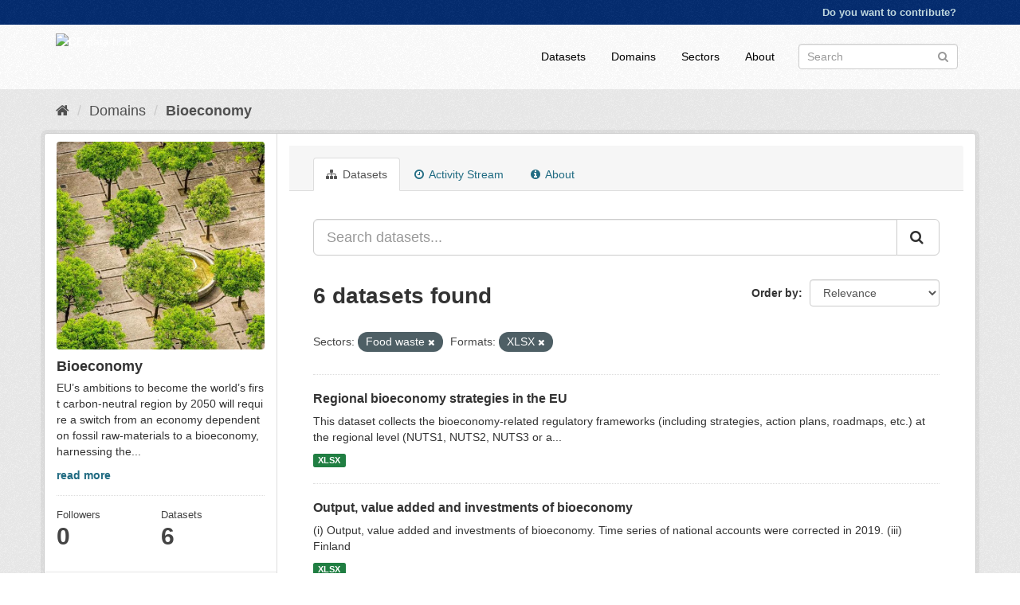

--- FILE ---
content_type: text/html; charset=utf-8
request_url: https://datahub.digicirc.eu/organization/bioeconomy?res_format=XLSX&groups=food-waste
body_size: 5922
content:
<!DOCTYPE html>
<!--[if IE 9]> <html lang="en" class="ie9"> <![endif]-->
<!--[if gt IE 8]><!--> <html lang="en"> <!--<![endif]-->
  <head>
    <meta charset="utf-8" />
      <meta name="generator" content="ckan 2.9.2" />
      <meta name="viewport" content="width=device-width, initial-scale=1.0">
    <title>Bioeconomy - Domains - CE data hub</title>

    
    
  <link rel="shortcut icon" href="/base/images/favicon.ico" />
    
  <link rel="alternate" type="application/atom+xml" title="CE data hub - Datasets in domain: Bioeconomy" href="/feeds/organization/bioeconomy.atom" />

      
      
      
      
    

    
      
      
    

    
    <link href="/webassets/base/a4469bd0_main.css" rel="stylesheet"/>
    
  </head>

  
  <body data-site-root="https://datahub.digicirc.eu/" data-locale-root="https://datahub.digicirc.eu/" >

    
    <div class="sr-only sr-only-focusable"><a href="#content">Skip to content</a></div>
  

  
     
<div class="account-masthead">
  <div class="container">
     
    <nav class="account not-authed" aria-label="Account">
      <ul class="list-unstyled">
        
        <li><a href="/user/login">Do you want to contribute?</a></li>
        
      </ul>
    </nav>
     
  </div>
</div>

<header class="navbar navbar-static-top masthead">
    
  <div class="container">
    <div class="navbar-right">
      <button data-target="#main-navigation-toggle" data-toggle="collapse" class="navbar-toggle collapsed" type="button" aria-label="expand or collapse" aria-expanded="false">
        <span class="sr-only">Toggle navigation</span>
        <span class="fa fa-bars"></span>
      </button>
    </div>
    <hgroup class="header-image navbar-left">
       
      <a class="logo" href="/"><img src="https://digicirc.eu/wp-content/uploads/2020/07/digilogo.svg" alt="CE data hub" title="CE data hub" /></a>
       
    </hgroup>

    <div class="collapse navbar-collapse" id="main-navigation-toggle">
      
      <nav class="section navigation">
        <ul class="nav nav-pills">
            
		<li><a href="/dataset/">Datasets</a></li><li><a href="/organization/">Domains</a></li><li><a href="/group/">Sectors</a></li><li><a href="/about">About</a></li>
	    
        </ul>
      </nav>
       
      <form class="section site-search simple-input" action="/dataset/" method="get">
        <div class="field">
          <label for="field-sitewide-search">Search Datasets</label>
          <input id="field-sitewide-search" type="text" class="form-control" name="q" placeholder="Search" aria-label="Search datasets"/>
          <button class="btn-search" type="submit" aria-label="Submit"><i class="fa fa-search"></i></button>
        </div>
      </form>
      
    </div>
  </div>
</header>

  
    <div class="main">
      <div id="content" class="container">
        
          
            <div class="flash-messages">
              
                
              
            </div>
          

          
            <div class="toolbar" role="navigation" aria-label="Breadcrumb">
              
                
                  <ol class="breadcrumb">
                    
<li class="home"><a href="/" aria-label="Home"><i class="fa fa-home"></i><span> Home</span></a></li>
                    
  <li><a href="/organization/">Domains</a></li>
  <li class="active"><a href="/organization/bioeconomy">Bioeconomy</a></li>

                  </ol>
                
              
            </div>
          

          <div class="row wrapper">
            
            
            

            
              <aside class="secondary col-sm-3">
                
                
  




  
  <div class="module module-narrow module-shallow context-info">
    
    <section class="module-content">
      
      
        <div class="image">
          <a href="/organization/bioeconomy">
            <img src="https://datahub.digicirc.eu/uploads/group/2021-10-21-123558.684909bioeconomy.jpg" width="200" alt="bioeconomy" />
          </a>
        </div>
      
      
      <h1 class="heading">Bioeconomy
        
      </h1>
      
      
      
        <p class="description">
          EU’s ambitions to become the world’s first carbon-neutral region by 2050 will require a switch from an economy dependent on fossil raw-materials to a bioeconomy, harnessing the...
        </p>
        <p class="read-more">
          <a href="/organization/about/bioeconomy">read more</a>
        </p>
      
      
      
        
        <div class="nums">
          <dl>
            <dt>Followers</dt>
            <dd data-module="followers-counter" data-module-id="465b50d7-b92d-49cd-b100-e9a0950dacd1" data-module-num_followers="0"><span>0</span></dd>
          </dl>
          <dl>
            <dt>Datasets</dt>
            <dd><span>6</span></dd>
          </dl>
        </div>
        
        
        <div class="follow_button">
          
        </div>
        
      
      
    </section>
  </div>
  
  
  <div class="filters">
    <div>
      
        

    
    
	
	    
	    
		<section class="module module-narrow module-shallow">
		    
			<h2 class="module-heading">
			    <i class="fa fa-filter"></i>
			    
			    Domains
			</h2>
		    
		    
			
			    
				<nav aria-label="Domains">
				    <ul class="list-unstyled nav nav-simple nav-facet">
					
					    
					    
					    
					    
					    <li class="nav-item">
						<a href="/organization/465b50d7-b92d-49cd-b100-e9a0950dacd1?res_format=XLSX&amp;groups=food-waste&amp;organization=bioeconomy" title="">
						    <span class="item-label">Bioeconomy</span>
						    <span class="hidden separator"> - </span>
						    <span class="item-count badge">6</span>
						</a>
					    </li>
					
				    </ul>
				</nav>

				<p class="module-footer">
				    
					
				    
				</p>
			    
			
		    
		</section>
	    
	
    

      
        

    
    
	
	    
	    
		<section class="module module-narrow module-shallow">
		    
			<h2 class="module-heading">
			    <i class="fa fa-filter"></i>
			    
			    Sectors
			</h2>
		    
		    
			
			    
				<nav aria-label="Sectors">
				    <ul class="list-unstyled nav nav-simple nav-facet">
					
					    
					    
					    
					    
					    <li class="nav-item active">
						<a href="/organization/465b50d7-b92d-49cd-b100-e9a0950dacd1?res_format=XLSX" title="">
						    <span class="item-label">Food waste</span>
						    <span class="hidden separator"> - </span>
						    <span class="item-count badge">6</span>
						</a>
					    </li>
					
					    
					    
					    
					    
					    <li class="nav-item">
						<a href="/organization/465b50d7-b92d-49cd-b100-e9a0950dacd1?res_format=XLSX&amp;groups=food-waste&amp;groups=biomass-and-biofuels" title="">
						    <span class="item-label">Biomass and biofuels</span>
						    <span class="hidden separator"> - </span>
						    <span class="item-count badge">5</span>
						</a>
					    </li>
					
					    
					    
					    
					    
					    <li class="nav-item">
						<a href="/organization/465b50d7-b92d-49cd-b100-e9a0950dacd1?res_format=XLSX&amp;groups=food-waste&amp;groups=air-quality" title="">
						    <span class="item-label">Air quality</span>
						    <span class="hidden separator"> - </span>
						    <span class="item-count badge">1</span>
						</a>
					    </li>
					
					    
					    
					    
					    
					    <li class="nav-item">
						<a href="/organization/465b50d7-b92d-49cd-b100-e9a0950dacd1?res_format=XLSX&amp;groups=food-waste&amp;groups=building-and-construction" title="Building and construction">
						    <span class="item-label">Building and constr...</span>
						    <span class="hidden separator"> - </span>
						    <span class="item-count badge">1</span>
						</a>
					    </li>
					
					    
					    
					    
					    
					    <li class="nav-item">
						<a href="/organization/465b50d7-b92d-49cd-b100-e9a0950dacd1?res_format=XLSX&amp;groups=food-waste&amp;groups=electronics" title="">
						    <span class="item-label">Electronics</span>
						    <span class="hidden separator"> - </span>
						    <span class="item-count badge">1</span>
						</a>
					    </li>
					
					    
					    
					    
					    
					    <li class="nav-item">
						<a href="/organization/465b50d7-b92d-49cd-b100-e9a0950dacd1?res_format=XLSX&amp;groups=food-waste&amp;groups=forest-products" title="">
						    <span class="item-label">Forest products</span>
						    <span class="hidden separator"> - </span>
						    <span class="item-count badge">1</span>
						</a>
					    </li>
					
					    
					    
					    
					    
					    <li class="nav-item">
						<a href="/organization/465b50d7-b92d-49cd-b100-e9a0950dacd1?res_format=XLSX&amp;groups=food-waste&amp;groups=machinery" title="">
						    <span class="item-label">Machinery</span>
						    <span class="hidden separator"> - </span>
						    <span class="item-count badge">1</span>
						</a>
					    </li>
					
					    
					    
					    
					    
					    <li class="nav-item">
						<a href="/organization/465b50d7-b92d-49cd-b100-e9a0950dacd1?res_format=XLSX&amp;groups=food-waste&amp;groups=packaging" title="">
						    <span class="item-label">Packaging</span>
						    <span class="hidden separator"> - </span>
						    <span class="item-count badge">1</span>
						</a>
					    </li>
					
					    
					    
					    
					    
					    <li class="nav-item">
						<a href="/organization/465b50d7-b92d-49cd-b100-e9a0950dacd1?res_format=XLSX&amp;groups=food-waste&amp;groups=pharmaceuticals" title="">
						    <span class="item-label">Pharmaceuticals</span>
						    <span class="hidden separator"> - </span>
						    <span class="item-count badge">1</span>
						</a>
					    </li>
					
					    
					    
					    
					    
					    <li class="nav-item">
						<a href="/organization/465b50d7-b92d-49cd-b100-e9a0950dacd1?res_format=XLSX&amp;groups=food-waste&amp;groups=textiles" title="">
						    <span class="item-label">Textiles</span>
						    <span class="hidden separator"> - </span>
						    <span class="item-count badge">1</span>
						</a>
					    </li>
					
				    </ul>
				</nav>

				<p class="module-footer">
				    
					
					    <a href="/organization/465b50d7-b92d-49cd-b100-e9a0950dacd1?res_format=XLSX&amp;groups=food-waste&amp;_groups_limit=0" class="read-more">Show More Sectors</a>
					
				    
				</p>
			    
			
		    
		</section>
	    
	
    

      
        

    
    
	
	    
	    
		<section class="module module-narrow module-shallow">
		    
			<h2 class="module-heading">
			    <i class="fa fa-filter"></i>
			    
			    Tags
			</h2>
		    
		    
			
			    
				<nav aria-label="Tags">
				    <ul class="list-unstyled nav nav-simple nav-facet">
					
					    
					    
					    
					    
					    <li class="nav-item">
						<a href="/organization/465b50d7-b92d-49cd-b100-e9a0950dacd1?res_format=XLSX&amp;groups=food-waste&amp;tags=Bioeconomy" title="">
						    <span class="item-label">Bioeconomy</span>
						    <span class="hidden separator"> - </span>
						    <span class="item-count badge">4</span>
						</a>
					    </li>
					
					    
					    
					    
					    
					    <li class="nav-item">
						<a href="/organization/465b50d7-b92d-49cd-b100-e9a0950dacd1?res_format=XLSX&amp;groups=food-waste&amp;tags=Biomass" title="">
						    <span class="item-label">Biomass</span>
						    <span class="hidden separator"> - </span>
						    <span class="item-count badge">1</span>
						</a>
					    </li>
					
					    
					    
					    
					    
					    <li class="nav-item">
						<a href="/organization/465b50d7-b92d-49cd-b100-e9a0950dacd1?res_format=XLSX&amp;groups=food-waste&amp;tags=Circular" title="">
						    <span class="item-label">Circular</span>
						    <span class="hidden separator"> - </span>
						    <span class="item-count badge">1</span>
						</a>
					    </li>
					
					    
					    
					    
					    
					    <li class="nav-item">
						<a href="/organization/465b50d7-b92d-49cd-b100-e9a0950dacd1?res_format=XLSX&amp;groups=food-waste&amp;tags=Composting" title="">
						    <span class="item-label">Composting</span>
						    <span class="hidden separator"> - </span>
						    <span class="item-count badge">1</span>
						</a>
					    </li>
					
					    
					    
					    
					    
					    <li class="nav-item">
						<a href="/organization/465b50d7-b92d-49cd-b100-e9a0950dacd1?res_format=XLSX&amp;groups=food-waste&amp;tags=Empoyees" title="">
						    <span class="item-label">Empoyees</span>
						    <span class="hidden separator"> - </span>
						    <span class="item-count badge">1</span>
						</a>
					    </li>
					
					    
					    
					    
					    
					    <li class="nav-item">
						<a href="/organization/465b50d7-b92d-49cd-b100-e9a0950dacd1?res_format=XLSX&amp;groups=food-waste&amp;tags=Export" title="">
						    <span class="item-label">Export</span>
						    <span class="hidden separator"> - </span>
						    <span class="item-count badge">1</span>
						</a>
					    </li>
					
					    
					    
					    
					    
					    <li class="nav-item">
						<a href="/organization/465b50d7-b92d-49cd-b100-e9a0950dacd1?res_format=XLSX&amp;groups=food-waste&amp;tags=Forests" title="">
						    <span class="item-label">Forests</span>
						    <span class="hidden separator"> - </span>
						    <span class="item-count badge">1</span>
						</a>
					    </li>
					
					    
					    
					    
					    
					    <li class="nav-item">
						<a href="/organization/465b50d7-b92d-49cd-b100-e9a0950dacd1?res_format=XLSX&amp;groups=food-waste&amp;tags=Goods" title="">
						    <span class="item-label">Goods</span>
						    <span class="hidden separator"> - </span>
						    <span class="item-count badge">1</span>
						</a>
					    </li>
					
					    
					    
					    
					    
					    <li class="nav-item">
						<a href="/organization/465b50d7-b92d-49cd-b100-e9a0950dacd1?res_format=XLSX&amp;groups=food-waste&amp;tags=Invenstments" title="">
						    <span class="item-label">Invenstments</span>
						    <span class="hidden separator"> - </span>
						    <span class="item-count badge">1</span>
						</a>
					    </li>
					
					    
					    
					    
					    
					    <li class="nav-item">
						<a href="/organization/465b50d7-b92d-49cd-b100-e9a0950dacd1?res_format=XLSX&amp;groups=food-waste&amp;tags=Output" title="">
						    <span class="item-label">Output</span>
						    <span class="hidden separator"> - </span>
						    <span class="item-count badge">1</span>
						</a>
					    </li>
					
				    </ul>
				</nav>

				<p class="module-footer">
				    
					
					    <a href="/organization/465b50d7-b92d-49cd-b100-e9a0950dacd1?res_format=XLSX&amp;groups=food-waste&amp;_tags_limit=0" class="read-more">Show More Tags</a>
					
				    
				</p>
			    
			
		    
		</section>
	    
	
    

      
        

    
    
	
	    
	    
		<section class="module module-narrow module-shallow">
		    
			<h2 class="module-heading">
			    <i class="fa fa-filter"></i>
			    
			    Formats
			</h2>
		    
		    
			
			    
				<nav aria-label="Formats">
				    <ul class="list-unstyled nav nav-simple nav-facet">
					
					    
					    
					    
					    
					    <li class="nav-item active">
						<a href="/organization/465b50d7-b92d-49cd-b100-e9a0950dacd1?groups=food-waste" title="">
						    <span class="item-label">XLSX</span>
						    <span class="hidden separator"> - </span>
						    <span class="item-count badge">6</span>
						</a>
					    </li>
					
				    </ul>
				</nav>

				<p class="module-footer">
				    
					
				    
				</p>
			    
			
		    
		</section>
	    
	
    

      
        

    
    
	
	    
	    
		<section class="module module-narrow module-shallow">
		    
			<h2 class="module-heading">
			    <i class="fa fa-filter"></i>
			    
			    Licenses
			</h2>
		    
		    
			
			    
				<nav aria-label="Licenses">
				    <ul class="list-unstyled nav nav-simple nav-facet">
					
					    
					    
					    
					    
					    <li class="nav-item">
						<a href="/organization/465b50d7-b92d-49cd-b100-e9a0950dacd1?res_format=XLSX&amp;groups=food-waste&amp;license_id=CC-BY-4.0" title="Creative Commons Attribution 4.0">
						    <span class="item-label">Creative Commons At...</span>
						    <span class="hidden separator"> - </span>
						    <span class="item-count badge">5</span>
						</a>
					    </li>
					
					    
					    
					    
					    
					    <li class="nav-item">
						<a href="/organization/465b50d7-b92d-49cd-b100-e9a0950dacd1?res_format=XLSX&amp;groups=food-waste&amp;license_id=open-database-license-odbl" title="Open Database License (ODbL)">
						    <span class="item-label">Open Database Licen...</span>
						    <span class="hidden separator"> - </span>
						    <span class="item-count badge">1</span>
						</a>
					    </li>
					
				    </ul>
				</nav>

				<p class="module-footer">
				    
					
				    
				</p>
			    
			
		    
		</section>
	    
	
    

      
    </div>
    <a class="close no-text hide-filters"><i class="fa fa-times-circle"></i><span class="text">close</span></a>
  </div>


              </aside>
            

            
              <div class="primary col-sm-9 col-xs-12" role="main">
                
                
                  <article class="module">
                    
                      <header class="module-content page-header">
                        
                        <ul class="nav nav-tabs">
                          
  <li class="active"><a href="/organization/bioeconomy"><i class="fa fa-sitemap"></i> Datasets</a></li>
  <li><a href="/organization/activity/bioeconomy/0"><i class="fa fa-clock-o"></i> Activity Stream</a></li>
  <li><a href="/organization/about/bioeconomy"><i class="fa fa-info-circle"></i> About</a></li>

                        </ul>
                      </header>
                    
                    <div class="module-content">
                      
                      
    
      
      
      







<form id="organization-datasets-search-form" class="search-form" method="get" data-module="select-switch">

  
    <div class="input-group search-input-group">
      <input aria-label="Search datasets..." id="field-giant-search" type="text" class="form-control input-lg" name="q" value="" autocomplete="off" placeholder="Search datasets...">
      
      <span class="input-group-btn">
        <button class="btn btn-default btn-lg" type="submit" value="search" aria-label="Submit">
          <i class="fa fa-search"></i>
        </button>
      </span>
      
    </div>
  

  
    <span>
  
  

  
  
  
  <input type="hidden" name="res_format" value="XLSX" />
  
  
  
  
  
  <input type="hidden" name="groups" value="food-waste" />
  
  
  
  </span>
  

  
    
      <div class="form-select form-group control-order-by">
        <label for="field-order-by">Order by</label>
        <select id="field-order-by" name="sort" class="form-control">
          
            
              <option value="score desc, metadata_modified desc">Relevance</option>
            
          
            
              <option value="title_string asc">Name Ascending</option>
            
          
            
              <option value="title_string desc">Name Descending</option>
            
          
            
              <option value="metadata_modified desc">Last Modified</option>
            
          
            
              <option value="views_recent desc">Popular</option>
            
          
        </select>
        
        <button class="btn btn-default js-hide" type="submit">Go</button>
        
      </div>
    
  

  
    
      <h1>

  
  
  
  

6 datasets found</h1>
    
  

  
    
      <p class="filter-list">
        
          
          <span class="facet">Sectors:</span>
          
            <span class="filtered pill">Food waste
              <a href="/organization/bioeconomy?res_format=XLSX" class="remove" title="Remove"><i class="fa fa-times"></i></a>
            </span>
          
        
          
          <span class="facet">Formats:</span>
          
            <span class="filtered pill">XLSX
              <a href="/organization/bioeconomy?groups=food-waste" class="remove" title="Remove"><i class="fa fa-times"></i></a>
            </span>
          
        
      </p>
      <a class="show-filters btn btn-default">Filter Results</a>
    
  

</form>




    
  
    
      

  
    <ul class="dataset-list list-unstyled">
    	
	      
	        






  <li class="dataset-item">
    
      <div class="dataset-content">
        
          <h2 class="dataset-heading">
            
              
            
            
		<a href="/dataset/regional-bioeconomy-strategies-in-the-eu">Regional bioeconomy strategies in the EU</a>
            
            
              
              

            
          </h2>
        
        
          
        
        
          
            <div>This dataset collects the bioeconomy-related regulatory frameworks (including strategies, action plans, roadmaps, etc.) at the regional level (NUTS1, NUTS2, NUTS3 or a...</div>
          
        
      </div>
      
        
          
            <ul class="dataset-resources list-unstyled">
              
                
                <li>
                  <a href="/dataset/regional-bioeconomy-strategies-in-the-eu" class="label label-default" data-format="xlsx">XLSX</a>
                </li>
                
              
            </ul>
          
        
      
    
  </li>

	      
	        






  <li class="dataset-item">
    
      <div class="dataset-content">
        
          <h2 class="dataset-heading">
            
              
            
            
		<a href="/dataset/output-value-added-and-investments-of-bioeconomy">Output, value added and investments of bioeconomy</a>
            
            
              
              

            
          </h2>
        
        
          
        
        
          
            <div>(i) Output, value added and investments of bioeconomy. Time series of national accounts were corrected in 2019. (iii) Finland</div>
          
        
      </div>
      
        
          
            <ul class="dataset-resources list-unstyled">
              
                
                <li>
                  <a href="/dataset/output-value-added-and-investments-of-bioeconomy" class="label label-default" data-format="xlsx">XLSX</a>
                </li>
                
              
            </ul>
          
        
      
    
  </li>

	      
	        






  <li class="dataset-item">
    
      <div class="dataset-content">
        
          <h2 class="dataset-heading">
            
              
            
            
		<a href="/dataset/employed-persons-in-bioeconomy">Employed persons in bioeconomy</a>
            
            
              
              

            
          </h2>
        
        
          
        
        
          
            <div>(i) Employed persons in bioeconomy, 1000 persons (iii) Finland</div>
          
        
      </div>
      
        
          
            <ul class="dataset-resources list-unstyled">
              
                
                <li>
                  <a href="/dataset/employed-persons-in-bioeconomy" class="label label-default" data-format="xlsx">XLSX</a>
                </li>
                
              
            </ul>
          
        
      
    
  </li>

	      
	        






  <li class="dataset-item">
    
      <div class="dataset-content">
        
          <h2 class="dataset-heading">
            
              
            
            
		<a href="/dataset/exports-of-bioeconomy-goods">Exports of bioeconomy goods</a>
            
            
              
              

            
          </h2>
        
        
          
        
        
          
            <div>(i) The data are mainly based on the national accounts by Statistics Finland. As regards the exports of bioeconomy goods, the CPA classification (European Classification of...</div>
          
        
      </div>
      
        
          
            <ul class="dataset-resources list-unstyled">
              
                
                <li>
                  <a href="/dataset/exports-of-bioeconomy-goods" class="label label-default" data-format="xlsx">XLSX</a>
                </li>
                
              
            </ul>
          
        
      
    
  </li>

	      
	        






  <li class="dataset-item">
    
      <div class="dataset-content">
        
          <h2 class="dataset-heading">
            
              
            
            
		<a href="/dataset/biomass-of-living-trees-on-forest-land-and-on-poorly-productive-forest-land">Biomass of living trees on forest land and on poorly productive forest land</a>
            
            
              
              

            
          </h2>
        
        
          
        
        
          
            <div>(i) Biomass of living trees on forest land and on poorly productive forest land (mill. t) Biomass of living trees includes dry mass of stems, branches, needles, leaves, stumps...</div>
          
        
      </div>
      
        
          
            <ul class="dataset-resources list-unstyled">
              
                
                <li>
                  <a href="/dataset/biomass-of-living-trees-on-forest-land-and-on-poorly-productive-forest-land" class="label label-default" data-format="xlsx">XLSX</a>
                </li>
                
              
            </ul>
          
        
      
    
  </li>

	      
	        






  <li class="dataset-item">
    
      <div class="dataset-content">
        
          <h2 class="dataset-heading">
            
              
            
            
		<a href="/dataset/behavior-and-opinions-of-the-residents-of-the-helsinki-metropolitan-area-concerning-waste-management">Behavior and opinions of the residents of the Helsinki metropolitan area conc...</a>
            
            
              
              

            
          </h2>
        
        
          
        
        
          
            <div>Data contains information on the total amount of household waste generated in the Helsinki metropolitan area in 2004–2010 using the old calculation method, and on the total...</div>
          
        
      </div>
      
        
          
            <ul class="dataset-resources list-unstyled">
              
                
                <li>
                  <a href="/dataset/behavior-and-opinions-of-the-residents-of-the-helsinki-metropolitan-area-concerning-waste-management" class="label label-default" data-format="xlsx">XLSX</a>
                </li>
                
              
            </ul>
          
        
      
    
  </li>

	      
	    
    </ul>
  

    
  
  
    
  

                    </div>
                  </article>
                
              </div>
            
          </div>
        
      </div>
    </div>
  
    <footer class="site-footer">
  <div class="container">
    
    <div class="row">
      <div class="col-md-8 footer-links">
        
          <ul class="list-unstyled">
            
              
              <li><a href="http://docs.ckan.org/en/2.9/api/">CKAN API</a></li>
              <li><a href="/base/manual.pdf" class="pdf-manual" target="_blank">Circular economy data hub manual</a></li>
              <li><img src="/base/images/custom_eu_flag.png" alt="EU flag" width="80">This project has received funding from the European Union’s Horizon 2020 research and innovation programme under grant agreement No 873468.</li>
              <li><a href="https://digicirc.eu">DigiCirc Website</a></li>
              <li><a href="https://twitter.com/circ_digi">DigiCirc Twitter</a></li>
              <li><a href="https://www.linkedin.com/company/digicirc">DigiCirc LinkedIn</a></li>
            
          </ul>
        
      </div>
      <div class="col-md-4 attribution">
        
          <p><strong>Powered by</strong> <a class="hide-text ckan-footer-logo" href="http://ckan.org">CKAN</a></p>
        
      </div>
    </div>
    
  </div>

  
    
  
</footer>
  
  
  
  
    
  
  
    

      <!-- Google tag (gtag.js) -->
<script async src="https://www.googletagmanager.com/gtag/js?id=G-LDM6WKFKZQ"></script>
<script>
window.dataLayer = window.dataLayer || [];
function gtag(){dataLayer.push(arguments);}
gtag('js', new Date());
gtag('config', 'G-LDM6WKFKZQ');
</script>

    
    
    <link href="/webassets/vendor/f3b8236b_select2.css" rel="stylesheet"/>
<link href="/webassets/vendor/0b01aef1_font-awesome.css" rel="stylesheet"/>
    <script src="/webassets/vendor/d8ae4bed_jquery.js" type="text/javascript"></script>
<script src="/webassets/vendor/ab26884f_vendor.js" type="text/javascript"></script>
<script src="/webassets/vendor/580fa18d_bootstrap.js" type="text/javascript"></script>
<script src="/webassets/base/5f5a82bb_main.js" type="text/javascript"></script>
<script src="/webassets/base/acf3e552_ckan.js" type="text/javascript"></script>
<script src="/webassets/base/8b1261f5_tracking.js" type="text/javascript"></script>
  </body>
</html>